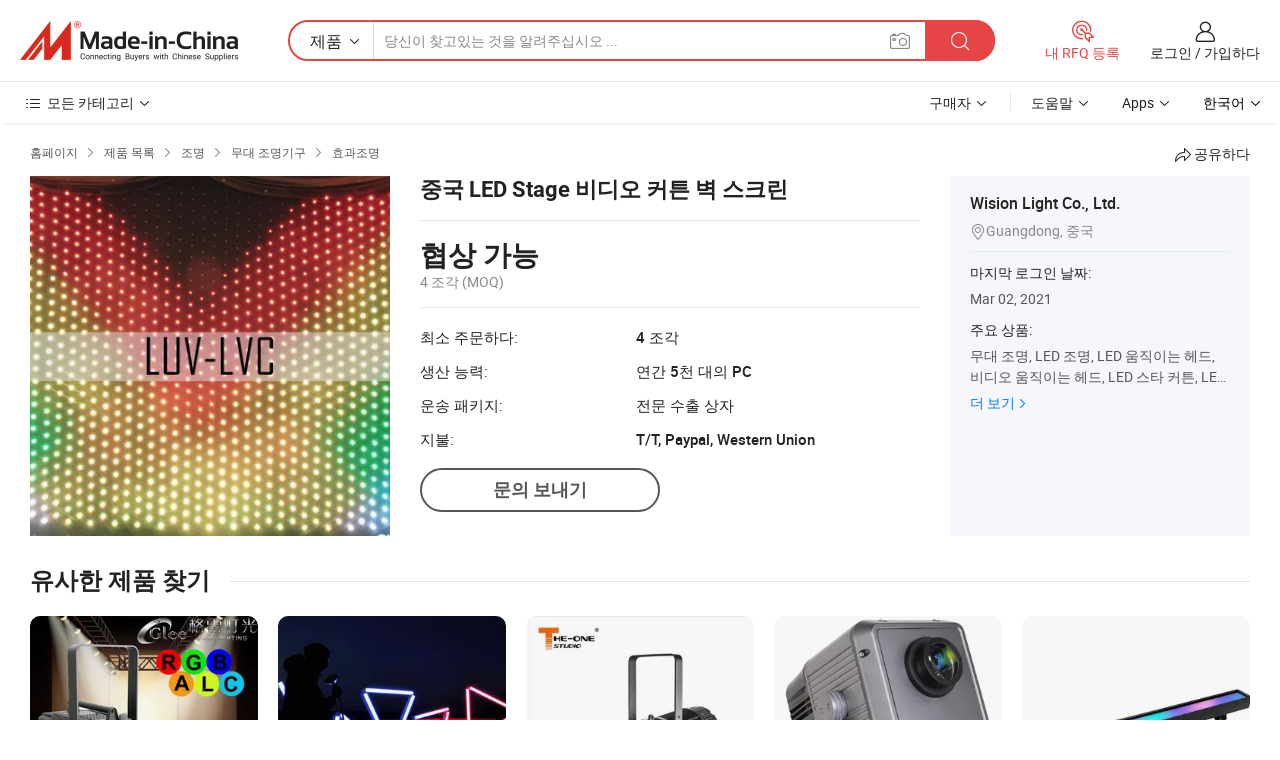

--- FILE ---
content_type: text/html;charset=UTF-8
request_url: https://kr.made-in-china.com/co_lightupvision/product_China-LED-Stage-Video-Curtain-Wall-Screen_eyerguyug.html
body_size: 20283
content:
<!DOCTYPE HTML>
<html lang="kr">
<head>
    <meta content="text/html; charset=utf-8" http-equiv="Content-Type" />
    <link rel="dns-prefetch" href="//www.micstatic.com">
    <link rel="dns-prefetch" href="//image.made-in-china.com">
    <link rel="dns-prefetch" href="//www.made-in-china.com">
    <link rel="dns-prefetch" href="//pylon.micstatic.com">
    <link rel="dns-prefetch" href="//expo.made-in-china.com">
    <link rel="dns-prefetch" href="//world.made-in-china.com">
    <link rel="dns-prefetch" href="//pic.made-in-china.com">
    <link rel="dns-prefetch" href="//fa.made-in-china.com">
    <meta http-equiv="X-UA-Compatible" content="IE=Edge, chrome=1" />
    <meta name="renderer" content="webkit" />
                            <link rel="alternate" hreflang="en" href="https://lightupvision.en.made-in-china.com/product/UXBQWTsEsrVt/China-China-LED-Stage-Video-Curtain-Wall-Screen.html" />
                                                        <link rel="alternate" hreflang="es" href="https://es.made-in-china.com/co_lightupvision/product_China-LED-Stage-Video-Curtain-Wall-Screen_eyerguyug.html" />
                                            <link rel="alternate" hreflang="pt" href="https://pt.made-in-china.com/co_lightupvision/product_China-LED-Stage-Video-Curtain-Wall-Screen_eyerguyug.html" />
                                            <link rel="alternate" hreflang="fr" href="https://fr.made-in-china.com/co_lightupvision/product_China-LED-Stage-Video-Curtain-Wall-Screen_eyerguyug.html" />
                                            <link rel="alternate" hreflang="ru" href="https://ru.made-in-china.com/co_lightupvision/product_China-LED-Stage-Video-Curtain-Wall-Screen_eyerguyug.html" />
                                            <link rel="alternate" hreflang="it" href="https://it.made-in-china.com/co_lightupvision/product_China-LED-Stage-Video-Curtain-Wall-Screen_eyerguyug.html" />
                                            <link rel="alternate" hreflang="de" href="https://de.made-in-china.com/co_lightupvision/product_China-LED-Stage-Video-Curtain-Wall-Screen_eyerguyug.html" />
                                            <link rel="alternate" hreflang="nl" href="https://nl.made-in-china.com/co_lightupvision/product_China-LED-Stage-Video-Curtain-Wall-Screen_eyerguyug.html" />
                                            <link rel="alternate" hreflang="ar" href="https://sa.made-in-china.com/co_lightupvision/product_China-LED-Stage-Video-Curtain-Wall-Screen_eyerguyug.html" />
                                            <link rel="alternate" hreflang="ko" href="https://kr.made-in-china.com/co_lightupvision/product_China-LED-Stage-Video-Curtain-Wall-Screen_eyerguyug.html" />
                                            <link rel="alternate" hreflang="ja" href="https://jp.made-in-china.com/co_lightupvision/product_China-LED-Stage-Video-Curtain-Wall-Screen_eyerguyug.html" />
                                            <link rel="alternate" hreflang="hi" href="https://hi.made-in-china.com/co_lightupvision/product_China-LED-Stage-Video-Curtain-Wall-Screen_eyerguyug.html" />
                                            <link rel="alternate" hreflang="th" href="https://th.made-in-china.com/co_lightupvision/product_China-LED-Stage-Video-Curtain-Wall-Screen_eyerguyug.html" />
                                            <link rel="alternate" hreflang="tr" href="https://tr.made-in-china.com/co_lightupvision/product_China-LED-Stage-Video-Curtain-Wall-Screen_eyerguyug.html" />
                                            <link rel="alternate" hreflang="vi" href="https://vi.made-in-china.com/co_lightupvision/product_China-LED-Stage-Video-Curtain-Wall-Screen_eyerguyug.html" />
                                            <link rel="alternate" hreflang="id" href="https://id.made-in-china.com/co_lightupvision/product_China-LED-Stage-Video-Curtain-Wall-Screen_eyerguyug.html" />
                                    <link rel="alternate" hreflang="x-default" href="https://lightupvision.en.made-in-china.com/product/UXBQWTsEsrVt/China-China-LED-Stage-Video-Curtain-Wall-Screen.html" />
            <title>중국 LED Stage 비디오 커튼 벽 스크린 - 중국 LED Stage 비디오 커튼 벽 화면, LED Stage 커튼</title>
            <meta name="Keywords" content="중국 LED Stage 비디오 커튼 벽 스크린,LED Stage 비디오 커튼 벽 화면, LED Stage 커튼" />
                        <meta name="Description" content="중국 LED Stage 비디오 커튼 벽 스크린,에 대한 세부 정보찾기 LED Stage 비디오 커튼 벽 화면, LED Stage 커튼 에서 중국 LED Stage 비디오 커튼 벽 스크린 - Wision Light Co., Ltd." />
             <meta property="og:title" content="[Hot Item] 중국 LED Stage 비디오 커튼 벽 스크린"/>
<meta property="og:type" content="product"/>
<meta property="og:url" content="https://kr.made-in-china.com/co_lightupvision/product_China-LED-Stage-Video-Curtain-Wall-Screen_eyerguyug.html"/>
<meta property="og:image" content="https://image.made-in-china.com/2f0j00hSsEpFTMbbkG/China-LED-Stage-Video-Curtain-Wall-Screen.jpg"/>
<meta property="og:site_name" content="Made-in-China.com"/>
<meta property="fb:admins" content="292039974180201"/>
<meta property="fb:page_id" content="10150525576765348"/>
<meta property="fb:app_id" content="205885989426763"/>
<meta property="og:description" content="모델 번호.: LUV-LVC 종류: Stage Light 신청: 무대 Item: China LED Stage Video Curtain Wall Screen 등록상표: 루브 원산지: Guangzhou"/>
<meta property="product:price:amount" content="" />
<meta property="product:price:currency" content="USD" />
<meta property="og:availability" content="instock" />
<link rel="canonical" href="https://kr.made-in-china.com/co_lightupvision/product_China-LED-Stage-Video-Curtain-Wall-Screen_eyerguyug.html" />
            <link rel="amphtml" href="https://kr.made-in-china.com/amp/co_lightupvision/product_China-LED-Stage-Video-Curtain-Wall-Screen_eyerguyug.html">
    <link rel="stylesheet" type="text/css" href="https://www.micstatic.com/common/css/global_bdef139a.css" media="all">
    <link rel="stylesheet" type="text/css" href="https://www.micstatic.com/landing/www/product/free/css/global_v2_96df6b18.css" media="all">
    <link rel="stylesheet" type="text/css" href="https://www.micstatic.com/common/js/assets/artDialog/2.0.0/skins/default_9d77dce2.css" />
    <link rel="stylesheet" href="https://www.micstatic.com/landing/www/product/free/css/detail_v2_18a5c081.css">
            <link rel="stylesheet" type="text/css" href="https://www.micstatic.com/landing/www/product/free/css/detail-mlan_51101171.css" media="all"/>
            <script type="text/javascript" src="https://www.micstatic.com/common/js/libs/jquery_2ad57377.js" charset="utf-8" crossorigin="anonymous" ></script><script type="text/javascript" src="https://www.micstatic.com/common/js/libs/class.0.3.2_2c7a4288.js" charset="utf-8" crossorigin="anonymous" ></script><!-- Polyfill Code Begin --><script chaset="utf-8" type="text/javascript" src="https://www.micstatic.com/polyfill/polyfill-simplify_eb12d58d.js"></script><!-- Polyfill Code End --></head>
<body class="res-wrapper" probe-clarity="false" >
    <div style="position:absolute;top:0;left:0;width:1px;height:1px;overflow:hidden">
        <img src="//stat.made-in-china.com/event/rec.gif?type=0&data=%7B%22layout%22%3A%22-1%22%2C%22ct%22%3A%221%22%2C%22pos%22%3A0%2C%22random%22%3A%220%22%2C%22c%22%3A%222%22%7D&st=1765407549557"/>
    </div>
    <input type="hidden" id="lan" name="lan" value="kr">
    <input id="rfqClickData" type="hidden" value="type=2&data=%7B%22layout%22%3A%22-1%22%2C%22ct%22%3A%221%22%2C%22pos%22%3A0%2C%22random%22%3A%220%22%2C%22c%22%3A%222%22%7D&st=1765407549557&rfqc=1" />
    <input id="rootpath" type="hidden" value="" />
    <input type="hidden" id="loginUserName" value="lightupvision"/>
    <input type="hidden" id="enHomeUrl" value="https://lightupvision.en.made-in-china.com"/>
    <input type="hidden" id="pureFreeUrlType" value="false"/>
    <input type="hidden" id="logoImgUrl" value=""/>
    <input type="hidden" id="comReviewSourceId" value="nMmEJwLbqgpS"/>
            <input type="hidden" name="abTestCode" id="abTestCode" value="" />
            <input type="hidden" name="searchTip" id="searchTip" value="아직도 찾고 계신가요? 더 검색해서 원하는 것을 찾으세요!">
    <input type="hidden" name="user_behavior_trace_id" id="user_behavior_trace_id" value="1jc57qq161adv"/>
        <input type="hidden" id="contactUrlParam" value="?plant=kr&from=shrom&type=down&page=p_detail">
            <div id="header" ></div>
<script>
    function headerMlanInit() {
        const funcName = 'headerMlan';
        const app = new window[funcName]({target: document.getElementById('header'), props: {props: {"pageType":9,"logoTitle":"제조업체 및 공급업체","logoUrl":null,"base":{"buyerInfo":{"service":"서비스","newUserGuide":"신규 사용자 가이드","auditReport":"Audited Suppliers' Reports","meetSuppliers":"Meet Suppliers","onlineTrading":"Secured Trading Service","buyerCenter":"바이어 센터","contactUs":"우리와 연락 하세요","search":"검색","prodDirectory":"제품 목록","supplierDiscover":"Supplier Discover","sourcingRequest":"포스트 소싱 요청","quickLinks":"Quick Links","myFavorites":"내 즐겨찾기","visitHistory":"검색 기록","buyer":"구매자","blog":"비즈니스 통찰력"},"supplierInfo":{"supplier":"공급업체","joinAdvance":"加入高级会员","tradeServerMarket":"外贸服务市场","memberHome":"外贸e家","cloudExpo":"Smart Expo云展会","onlineTrade":"交易服务","internationalLogis":"国际物流","northAmericaBrandSailing":"北美全渠道出海","micDomesticTradeStation":"中国制造网内贸站"},"helpInfo":{"whyMic":"Why Made-in-China.com","auditSupplierWay":"공급업체 감사는 어떻게 하나요","securePaymentWay":"결제는 어떻게 보호합니까","submitComplaint":"불만사항 제출","contactUs":"우리와 연락 하세요","faq":"FAQ","help":"도움말"},"appsInfo":{"downloadApp":"앱 다운로드!","forBuyer":"구매자를 위해","forSupplier":"공급자를 위해","exploreApp":"앱 독점 할인 살펴보기","apps":"Apps"},"languages":[{"lanCode":0,"simpleName":"en","name":"English","value":"https://lightupvision.en.made-in-china.com/product/UXBQWTsEsrVt/China-China-LED-Stage-Video-Curtain-Wall-Screen.html","htmlLang":"en"},{"lanCode":5,"simpleName":"es","name":"Español","value":"https://es.made-in-china.com/co_lightupvision/product_China-LED-Stage-Video-Curtain-Wall-Screen_eyerguyug.html","htmlLang":"es"},{"lanCode":4,"simpleName":"pt","name":"Português","value":"https://pt.made-in-china.com/co_lightupvision/product_China-LED-Stage-Video-Curtain-Wall-Screen_eyerguyug.html","htmlLang":"pt"},{"lanCode":2,"simpleName":"fr","name":"Français","value":"https://fr.made-in-china.com/co_lightupvision/product_China-LED-Stage-Video-Curtain-Wall-Screen_eyerguyug.html","htmlLang":"fr"},{"lanCode":3,"simpleName":"ru","name":"Русский язык","value":"https://ru.made-in-china.com/co_lightupvision/product_China-LED-Stage-Video-Curtain-Wall-Screen_eyerguyug.html","htmlLang":"ru"},{"lanCode":8,"simpleName":"it","name":"Italiano","value":"https://it.made-in-china.com/co_lightupvision/product_China-LED-Stage-Video-Curtain-Wall-Screen_eyerguyug.html","htmlLang":"it"},{"lanCode":6,"simpleName":"de","name":"Deutsch","value":"https://de.made-in-china.com/co_lightupvision/product_China-LED-Stage-Video-Curtain-Wall-Screen_eyerguyug.html","htmlLang":"de"},{"lanCode":7,"simpleName":"nl","name":"Nederlands","value":"https://nl.made-in-china.com/co_lightupvision/product_China-LED-Stage-Video-Curtain-Wall-Screen_eyerguyug.html","htmlLang":"nl"},{"lanCode":9,"simpleName":"sa","name":"العربية","value":"https://sa.made-in-china.com/co_lightupvision/product_China-LED-Stage-Video-Curtain-Wall-Screen_eyerguyug.html","htmlLang":"ar"},{"lanCode":11,"simpleName":"kr","name":"한국어","value":"https://kr.made-in-china.com/co_lightupvision/product_China-LED-Stage-Video-Curtain-Wall-Screen_eyerguyug.html","htmlLang":"ko"},{"lanCode":10,"simpleName":"jp","name":"日本語","value":"https://jp.made-in-china.com/co_lightupvision/product_China-LED-Stage-Video-Curtain-Wall-Screen_eyerguyug.html","htmlLang":"ja"},{"lanCode":12,"simpleName":"hi","name":"हिन्दी","value":"https://hi.made-in-china.com/co_lightupvision/product_China-LED-Stage-Video-Curtain-Wall-Screen_eyerguyug.html","htmlLang":"hi"},{"lanCode":13,"simpleName":"th","name":"ภาษาไทย","value":"https://th.made-in-china.com/co_lightupvision/product_China-LED-Stage-Video-Curtain-Wall-Screen_eyerguyug.html","htmlLang":"th"},{"lanCode":14,"simpleName":"tr","name":"Türkçe","value":"https://tr.made-in-china.com/co_lightupvision/product_China-LED-Stage-Video-Curtain-Wall-Screen_eyerguyug.html","htmlLang":"tr"},{"lanCode":15,"simpleName":"vi","name":"Tiếng Việt","value":"https://vi.made-in-china.com/co_lightupvision/product_China-LED-Stage-Video-Curtain-Wall-Screen_eyerguyug.html","htmlLang":"vi"},{"lanCode":16,"simpleName":"id","name":"Bahasa Indonesia","value":"https://id.made-in-china.com/co_lightupvision/product_China-LED-Stage-Video-Curtain-Wall-Screen_eyerguyug.html","htmlLang":"id"}],"showMlan":true,"showRules":false,"rules":"Rules","language":"kr","menu":"메뉴","subTitle":null,"subTitleLink":null,"stickyInfo":null},"categoryRegion":{"categories":"모든 카테고리","categoryList":[{"name":"농업 식품","value":"https://kr.made-in-china.com/category1_Agriculture-Food/Agriculture-Food_usssssssss.html","catCode":"1000000000"},{"name":"의류&악세서리","value":"https://kr.made-in-china.com/category1_Apparel-Accessories/Apparel-Accessories_uussssssss.html","catCode":"1100000000"},{"name":"아트&공예","value":"https://kr.made-in-china.com/category1_Arts-Crafts/Arts-Crafts_uyssssssss.html","catCode":"1200000000"},{"name":"자동차와 오토바이와 액세서리","value":"https://kr.made-in-china.com/category1_Auto-Motorcycle-Parts-Accessories/Auto-Motorcycle-Parts-Accessories_yossssssss.html","catCode":"2900000000"},{"name":"가방 케이스 박스","value":"https://kr.made-in-china.com/category1_Bags-Cases-Boxes/Bags-Cases-Boxes_yhssssssss.html","catCode":"2600000000"},{"name":"화학공업","value":"https://kr.made-in-china.com/category1_Chemicals/Chemicals_uissssssss.html","catCode":"1300000000"},{"name":"컴퓨터 제품","value":"https://kr.made-in-china.com/category1_Computer-Products/Computer-Products_iissssssss.html","catCode":"3300000000"},{"name":"건축과 장식재료","value":"https://kr.made-in-china.com/category1_Construction-Decoration/Construction-Decoration_ugssssssss.html","catCode":"1500000000"},{"name":"가전제품","value":"https://kr.made-in-china.com/category1_Consumer-Electronics/Consumer-Electronics_unssssssss.html","catCode":"1400000000"},{"name":"전기전자","value":"https://kr.made-in-china.com/category1_Electrical-Electronics/Electrical-Electronics_uhssssssss.html","catCode":"1600000000"},{"name":"가구","value":"https://kr.made-in-china.com/category1_Furniture/Furniture_yessssssss.html","catCode":"2700000000"},{"name":"의약 위생","value":"https://kr.made-in-china.com/category1_Health-Medicine/Health-Medicine_uessssssss.html","catCode":"1700000000"},{"name":"공업 설비와 부품","value":"https://kr.made-in-china.com/category1_Industrial-Equipment-Components/Industrial-Equipment-Components_inssssssss.html","catCode":"3400000000"},{"name":"측정 기계","value":"https://kr.made-in-china.com/category1_Instruments-Meters/Instruments-Meters_igssssssss.html","catCode":"3500000000"},{"name":"경공업 일용품","value":"https://kr.made-in-china.com/category1_Light-Industry-Daily-Use/Light-Industry-Daily-Use_urssssssss.html","catCode":"1800000000"},{"name":"조명","value":"https://kr.made-in-china.com/category1_Lights-Lighting/Lights-Lighting_isssssssss.html","catCode":"3000000000"},{"name":"제조 가공 기계","value":"https://kr.made-in-china.com/category1_Manufacturing-Processing-Machinery/Manufacturing-Processing-Machinery_uossssssss.html","catCode":"1900000000"},{"name":"야금광산물과 에너지","value":"https://kr.made-in-china.com/category1_Metallurgy-Mineral-Energy/Metallurgy-Mineral-Energy_ysssssssss.html","catCode":"2000000000"},{"name":"사무용 소모품","value":"https://kr.made-in-china.com/category1_Office-Supplies/Office-Supplies_yrssssssss.html","catCode":"2800000000"},{"name":"포장 인쇄","value":"https://kr.made-in-china.com/category1_Packaging-Printing/Packaging-Printing_ihssssssss.html","catCode":"3600000000"},{"name":"보안 보호","value":"https://kr.made-in-china.com/category1_Security-Protection/Security-Protection_ygssssssss.html","catCode":"2500000000"},{"name":"서비스","value":"https://kr.made-in-china.com/category1_Service/Service_ynssssssss.html","catCode":"2400000000"},{"name":"스포츠 레저 용품","value":"https://kr.made-in-china.com/category1_Sporting-Goods-Recreation/Sporting-Goods-Recreation_iussssssss.html","catCode":"3100000000"},{"name":"섬유","value":"https://kr.made-in-china.com/category1_Textile/Textile_yussssssss.html","catCode":"2100000000"},{"name":"철물","value":"https://kr.made-in-china.com/category1_Tools-Hardware/Tools-Hardware_iyssssssss.html","catCode":"3200000000"},{"name":"장난감","value":"https://kr.made-in-china.com/category1_Toys/Toys_yyssssssss.html","catCode":"2200000000"},{"name":"교통 운송","value":"https://kr.made-in-china.com/category1_Transportation/Transportation_yissssssss.html","catCode":"2300000000"}],"more":"더 보기"},"searchRegion":{"show":true,"lookingFor":"당신이 찾고있는 것을 알려주십시오 ...","homeUrl":"//kr.made-in-china.com","products":"제품","suppliers":"공급업체","auditedFactory":null,"uploadImage":"이미지 업로드","max20MbPerImage":"이미지당 최대 20MB","yourRecentKeywords":"최근 키워드","clearHistory":"기록 지우기","popularSearches":"관련 검색","relatedSearches":"더 보기","more":null,"maxSizeErrorMsg":"업로드에 실패했습니다. 최대 이미지 크기는 20MB입니다.","noNetworkErrorMsg":"네트워크 연결이 안됩니다. 네트워크 설정을 확인하고 다시 시도하세요.","uploadFailedErrorMsg":"업로드에 실패했습니다. 이미지 형식이 잘못되었습니다. 지원되는 형식: JPG,PNG,BMP.","relatedList":null,"relatedTitle":null,"relatedTitleLink":null,"formParams":null,"mlanFormParams":{"keyword":null,"inputkeyword":null,"type":null,"currentTab":null,"currentPage":null,"currentCat":null,"currentRegion":null,"currentProp":null,"submitPageUrl":null,"parentCat":null,"otherSearch":null,"currentAllCatalogCodes":null,"sgsMembership":null,"memberLevel":null,"topOrder":null,"size":null,"more":"더","less":"less","staticUrl50":null,"staticUrl10":null,"staticUrl30":null,"condition":"0","conditionParamsList":[{"condition":"0","conditionName":null,"action":"https://kr.made-in-china.com/quality-china-product/middleSearch","searchUrl":null,"inputPlaceholder":null},{"condition":"1","conditionName":null,"action":"/companySearch?keyword=#word#","searchUrl":null,"inputPlaceholder":null}]},"enterKeywordTips":"검색을 위해 최소한 키워드를 입력하십시오.","openMultiSearch":false},"frequentRegion":{"rfq":{"rfq":"내 RFQ 등록","searchRfq":"Search RFQs","acquireRfqHover":"필요한 사항을 알려주시고 견적을 받는 쉬운 방법을 시도해 보십시오!","searchRfqHover":"Discover quality RFQs and connect with big-budget buyers"},"account":{"account":"계정","signIn":"로그인","join":"가입하다","newUser":"새로운 사용자","joinFree":"무료 가입","or":"또는","socialLogin":"로그인, 무료 가입 또는 Facebook, Linkedin, Twitter, Google, %s로 계속하기를 클릭하여 %sUser Agreement%s 및 %sPrivacy Policy%s에 동의합니다.","message":"메시지","quotes":"인용 부호","orders":"명령","favorites":"즐겨 찾기","visitHistory":"검색 기록","postSourcingRequest":"포스트 소싱 요청","hi":"안녕","signOut":"로그 아웃","manageProduct":"제품 관리","editShowroom":"쇼룸 편집","username":"","userType":null,"foreignIP":true,"currentYear":2025,"userAgreement":"사용자 약관","privacyPolicy":"개인정보 보호정책"},"message":{"message":"메시지","signIn":"로그인","join":"가입하다","newUser":"새로운 사용자","joinFree":"무료 가입","viewNewMsg":"Sign in to view the new messages","inquiry":"문의","rfq":"RFQs","awaitingPayment":"Awaiting payments","chat":"채팅","awaitingQuotation":"견적 대기 중"},"cart":{"cart":"문의바구니"}},"busiRegion":null,"previewRegion":null}}});
		const hoc=o=>(o.__proto__.$get=function(o){return this.$$.ctx[this.$$.props[o]]},o.__proto__.$getKeys=function(){return Object.keys(this.$$.props)},o.__proto__.$getProps=function(){return this.$get("props")},o.__proto__.$setProps=function(o){var t=this.$getKeys(),s={},p=this;t.forEach(function(o){s[o]=p.$get(o)}),s.props=Object.assign({},s.props,o),this.$set(s)},o.__proto__.$help=function(){console.log("\n            $set(props): void             | 设置props的值\n            $get(key: string): any        | 获取props指定key的值\n            $getKeys(): string[]          | 获取props所有key\n            $getProps(): any              | 获取props里key为props的值（适用nail）\n            $setProps(params: any): void  | 设置props里key为props的值（适用nail）\n            $on(ev, callback): func       | 添加事件监听，返回移除事件监听的函数\n            $destroy(): void              | 销毁组件并触发onDestroy事件\n        ")},o);
        window[`${funcName}Api`] = hoc(app);
    };
</script><script type="text/javascript" crossorigin="anonymous" onload="headerMlanInit()" src="https://www.micstatic.com/nail/pc/header-mlan_07dca866.js"></script>    <div class="page">
        <div class="grid">
            <input type="hidden" id="curLanCode" value=" 11"/>
            <input id="ads_word" name="ads_word" type="hidden" value="" />
            <input type="hidden" name="qaToken" id="qaToken" value="" />
            <input type="hidden" id="qaSource" value="">
            <input type="hidden" name="iqa-country" id="iqa-country" value="" />
            <input type="hidden" name="iqa-portrait" id="iqa-portrait" value="" />
                        <input type="hidden" name="iqa-tooltip-selecter" id="iqa-tooltip-selecter" value="#J-send-inquiry" />
            <script class="J-mlan-config" type="text/data-lang" data-lang="kr">
                {
                    "more": "모두보기",
                "less": "덜보기",
                "pmore": "더 보기",
                "pless": "적게",
                "emailRequired": "당신의 이메일 주소를 입력하십시오.",
                "email": "유효한 이메일 주소를 입력하십시오.",
                "contentRequired": "문의하실 내용을 입력해주세요.",
                "maxLength": "요청 내용은 20~4000자여야 합니다.",
                "quiryDialogTitle": "공급 업체와의 신뢰를 구축하기 위해 연락처를 입력 (들)",
                "videoTitle": "관련 동영상 보기",
                "alsoViewTitle": "이것을 본 사람도 보았습니다",
                "latestPriceTitle": "정확한 견적을 받으려면 세부 요구 사항을 입력하십시오.",
                "frequencyError": "작업이 너무 잦습니다. 나중에 다시 시도해 주세요.",
                "ratingReviews": "평가 및 리뷰",
                "selectOptions": ["최고 리뷰", "가장 최근"],
                "overallReviews": {
                    "title": "전체 리뷰",
                    "reviews": "리뷰",
                    "star": "별"
                },
                "customerSatisfaction": {
                    "title": "고객 만족",
                    "response": "응답",
                    "service": "서비스",
                    "quality": "품질",
                    "delivery": "배달"
                },
                "reviewDetails": {
                    "title": "검토 세부 정보",
                    "verifiedPurchase": "검증된 구매",
                    "showPlace": {
                        "publicShow": "Public show",
                        "publicShowInProtection": "Public show (Protection period)",
                        "onlyInVo": "Only show in VO"
                    },
                    "modified": "수정됨"
                },
                "pager": {
                    "goTo": "이동",
                    "page": "페이지",
                    "next": "다음",
                    "prev": "이전",
                    "confirm": "확인"
                },
                "loadingTip": "로딩 중",
                "foldingReviews": "접기 리뷰 보기",
                "noInfoTemporarily": "일시적으로 정보가 없습니다.",
                "Company Introduction": "회사소개"
            }
            </script>
            <div class="page-product-details">
                <div class="detail-wrapper cf">
                    <div class="main-wrap">
                                                    <input type="hidden" id="encodeProdCatCode" value="xEMPfnQbKGmJ"/>
                                                <input type="hidden" id="sensor_pg_v" value="pid:UXBQWTsEsrVt,cid:nMmEJwLbqgpS,tp:104,stp:10403,plate:normal,sst:free"/>
                        <input type="hidden" id="isUser" value="false">
                        <!-- 面包屑 -->
                        <div class="top-box">
                            <div class="crumb">
    <span>
                <a rel="nofollow" target="_blank" href="//kr.made-in-china.com/">
                    <span>홈페이지</span>
    </a>
    </span>
    <i class="micon">&#xe008;</i>
    <span>
                                <a target="_blank" href="https://kr.made-in-china.com/html/category.html">
                        <span>제품 목록</span>
        </a>
            </span>
                        <i class="micon">&#xe008;</i>
            <span>
                            <a target="_blank" href="https://kr.made-in-china.com/category1_Lights-Lighting/Lights-Lighting_isssssssss.html">
                                    <span>조명</span>
            </a>
            </span>
                    <i class="micon">&#xe008;</i>
            <span>
                            <a target="_blank" href="https://kr.made-in-china.com/category23_Lights-Lighting/Stage-Lighting_isuhssssss_1.html">
                                    <span>무대 조명기구</span>
            </a>
            </span>
                <i class="micon">&#xe008;</i>
        <span>
                        <a target="_blank" href="https://kr.made-in-china.com/category23_Lights-Lighting/Effect-Light_isuhsussss_1.html">
                            <span>효과조명</span>
        </a>
        </span>
    </div>
                            <div class="sider-top cf">
        <div class="share-wrap share-small-wrap J-share">
    <span class="share-link">
        <i class="ob-icon icon-right-rotation"></i> 공유하다 </span>
    <div class="share-cnt cf">
        <span class="share-empty-box"></span>
                                <span id="J-sns-icons" data-Image="//image.made-in-china.com/43f34j00hSsEpFTMbbkG/China-LED-Stage-Video-Curtain-Wall-Screen.jpg" data-Desc="중국 LED Stage 비디오 커튼 벽 스크린 on Made-in-China.com"
                  data-fblink="https://kr.made-in-china.com/co_lightupvision/product_China-LED-Stage-Video-Curtain-Wall-Screen_eyerguyug.html?utm_medium=free&utm_campaign=showroom_share&utm_source=facebook"
                  data-twlink="https://kr.made-in-china.com/co_lightupvision/product_China-LED-Stage-Video-Curtain-Wall-Screen_eyerguyug.html?utm_medium=free&utm_campaign=showroom_share&utm_source=twitter"
                  data-ptlink="https://kr.made-in-china.com/co_lightupvision/product_China-LED-Stage-Video-Curtain-Wall-Screen_eyerguyug.html?utm_medium=free&utm_campaign=showroom_share&utm_source=pinterest"
                  data-ldlink="https://kr.made-in-china.com/co_lightupvision/product_China-LED-Stage-Video-Curtain-Wall-Screen_eyerguyug.html?utm_medium=free&utm_campaign=showroom_share&utm_source=linkedin"
                            ></span>
                <span class="mail link-blue fr">
            <iframe src="about:blank" frameborder="0" id="I-email-this-page" name="I-email-this-page" width="0" height="0" style="width:0;height:0;"></iframe>
            <a class="micpm" href="https://lightupvision.en.made-in-china.com/share/UXBQWTsEsrVt/China-China-LED-Stage-Video-Curtain-Wall-Screen.html?lanCode=11" rel="nofollow" title="Email" target="I-email-this-page" ><i class="micon" title="Email this page"></i></a>
        </span>
    </div>
</div>
</div>
                        </div>
                        <!-- 产品主要信息 -->
                        <div class="product-info-box">
                            <div class="free-page-main-info main-info cf" faw-module="main_product" faw-exposure>
                                                                    <div class="gallary-box">
                                        <div class="gallary-wrap">
                                            <div class="pic-list" id="pic-list">
                                                <div class="item" fsrc="#">
                                                    <div class="hvalign">
                                                        <div class="hvalign-cnt" ads-data="st:8">
                                                                                                                                                                                            <img src="//image.made-in-china.com/155f0j00hSsEpFTMbbkG/China-LED-Stage-Video-Curtain-Wall-Screen.webp" alt="중국 LED Stage 비디오 커튼 벽 스크린"
                                                                        title="중국 LED Stage 비디오 커튼 벽 스크린">
                                                                                                                    </div>
                                                    </div>
                                                </div>
                                            </div>
                                        </div>
                                    </div>
                                                                    <div class="base-info">
                                        <div class="pro-name">
                                            <h1>중국 LED Stage 비디오 커튼 벽 스크린</h1>
                                                                                    </div>
                                                                                    <div class="property">
                        <div class="price-box">
            <div class="price-base-info">
                                    <div class="no-priceNum">
                        <table>
                            <tbody>
                            <tr style="display: inline-flex;flex-wrap: wrap;flex-direction: column;align-items: flex-start;" class="no-price-tr-style">
                                <td class="no-price-color">협상 가능</td>
                                <td style="padding: 0" class="mini-font-size">4 조각
                                    <span>(MOQ)</span>
                                </td>
                            </tr>
                            </tbody>
                        </table>
                    </div>
            </div>
        </div>
    <div class="others">
                                                <div class="th">최소 주문하다:</div>
                    <div class="td" title="4 조각">4 조각</div>
                                                                <div class="th">생산 능력:</div>
                    <div class="td" title="연간 5천 대의 PC">연간 5천 대의 PC</div>
                                                                <div class="th">운송 패키지:</div>
                    <div class="td" title="전문 수출 상자">전문 수출 상자</div>
                                                                <div class="th">지불:</div>
                    <div class="td" title="T/T, Paypal, Western Union">T/T, Paypal, Western Union</div>
                                </div>
</div>
                                        <div class="act-box">
                                                                                            <div class="btns">
                                                                                                            <a fun-inquiry-product class="btn" target="_blank" href="https://www.made-in-china.com/sendInquiry/prod_UXBQWTsEsrVt_nMmEJwLbqgpS.html?plant=kr&from=shrom&type=down&page=p_detail" rel="nofollow" ads-data="st:24,pdid:UXBQWTsEsrVt,pcid:nMmEJwLbqgpS">문의 보내기</a>
                                                                                                    </div>
                                                                                    </div>
                                    </div>
                            </div>
                            <div class="com-info">
        <div class="base">
        <p class="com-name">
            <a href="https://kr.made-in-china.com/co_lightupvision/">
                Wision Light Co., Ltd.
            </a>
        </p>
        <p class="local"><i class="micon">&#xe024;</i>Guangdong, 중국</p>
    </div>
        <div class="review-scores">
                <div class="J-review-box" style="display: none;border-top: 1px solid #e6ecf2;padding: 5px 0;">
                            <span>What's your impression of this company?</span>
                        <div class="score-item review-btn" ads-data="st:114">
                <i class="ob-icon icon-fill-text"></i>
                <span style="color:#007DFA;text-decoration: underline;cursor: pointer;">review now</span>
            </div>
        </div>
    </div>
    <div class="other com-other-info">
        <div class="mrb-10">
            <p><span>마지막 로그인 날짜:</span></p>
            <p> Mar 02, 2021</p>
        </div>
        <div class="mrb-10">
                    </div>
        <div>
                            <p><span>주요 상품:</span></p>
                <p>
                                        <span class="sider-main-products-new ellipsis-two-lines" >
                                        &#47924;&#45824; &#51312;&#47749;, LED &#51312;&#47749;, LED &#50880;&#51649;&#51060;&#45716; &#54756;&#46300;, &#48708;&#46356;&#50724; &#50880;&#51649;&#51060;&#45716; &#54756;&#46300;, LED &#49828;&#53440; &#52964;&#53948;, LED &#52964;&#53948;, LED &#48708;&#51204; &#52964;&#53948;, LED PAR CAN, Luv Media &#49492;&#52768;
                                        </span>
                                    </p>
                <div class="new-more">
                    <a href="https://kr.made-in-china.com/co_lightupvision/product_group_s_s_1.html" target="_blank">더 보기<i class="ob-icon icon-right"></i></a>
                </div>
                    </div>
    </div>
</div>
                        </div>
                        <!-- Similar Items -->
                        <!-- ab实验只保留c -->
                        <div class="J-similar-product-place" faw-module="YML" faw-exposure>
    <div class="sr-similar-product-block">
        <div class="text-width-line">
            <div class="text">유사한 제품 찾기</div>
            <div class="line"></div>
        </div>
        <div class="sr-similar-product-wrap cf J-similar-product-wrap wrap-v3">
            <div class="sr-layout-content sr-similar-product-cnt cf J-similar-proudct-list ">
                <div class="sr-skeleton-container">
                    <div class="sr-skeleton-item">
                        <div class="sr-skeleton-pic"></div>
                        <div class="sr-skeleton-name"></div>
                        <div class="sr-skeleton-next-name"></div>
                        <div class="sr-skeleton-price"></div>
                        <div class="sr-skeleton-moq"></div>
                    </div>
                    <div class="sr-skeleton-item">
                        <div class="sr-skeleton-pic"></div>
                        <div class="sr-skeleton-name"></div>
                        <div class="sr-skeleton-next-name"></div>
                        <div class="sr-skeleton-price"></div>
                        <div class="sr-skeleton-moq"></div>
                    </div>
                    <div class="sr-skeleton-item">
                        <div class="sr-skeleton-pic"></div>
                        <div class="sr-skeleton-name"></div>
                        <div class="sr-skeleton-next-name"></div>
                        <div class="sr-skeleton-price"></div>
                        <div class="sr-skeleton-moq"></div>
                    </div>
                    <div class="sr-skeleton-item">
                        <div class="sr-skeleton-pic"></div>
                        <div class="sr-skeleton-name"></div>
                        <div class="sr-skeleton-next-name"></div>
                        <div class="sr-skeleton-price"></div>
                        <div class="sr-skeleton-moq"></div>
                    </div>
                    <div class="sr-skeleton-item">
                        <div class="sr-skeleton-pic"></div>
                        <div class="sr-skeleton-name"></div>
                        <div class="sr-skeleton-next-name"></div>
                        <div class="sr-skeleton-price"></div>
                        <div class="sr-skeleton-moq"></div>
                    </div>
                    <div class="sr-skeleton-item">
                        <div class="sr-skeleton-pic"></div>
                        <div class="sr-skeleton-name"></div>
                        <div class="sr-skeleton-next-name"></div>
                        <div class="sr-skeleton-price"></div>
                        <div class="sr-skeleton-moq"></div>
                    </div>
                </div>
            </div>
        </div>
    </div>
</div>
                        <!-- You May Like -->
                        <div class="product-box">
                            <div class="auto-box">
                                 <div class="main-block product-info J-tabs">
    <div class="main-block-title cf">
        <div class="desc-title J-tab selected"><h2>제품 설명</h2></div>
        <div class="desc-title J-tab"><h2>회사 정보</h2></div>
                    </div>
    <div class="main-block-wrap cf">
        <div class="desc rich-text J-tab-cnt" style="display:none;" >
                            <div class="sr-txt-title">
                    <h2 class="sr-txt-h2">기본 정보</h2>
                </div>
                                        <div class="basic-info cf">
                    <div class="basic-info-list">
                                                    <div class="bsc-item cf">
                                <div class="bac-item-label fl">모델 번호.</div>
                                                                    <div class="bac-item-value fl">LUV-LVC</div>
                                                            </div>
                                                    <div class="bsc-item cf">
                                <div class="bac-item-label fl">종류</div>
                                                                    <div class="bac-item-value fl">Stage Light</div>
                                                            </div>
                                                    <div class="bsc-item cf">
                                <div class="bac-item-label fl">신청</div>
                                                                    <div class="bac-item-value fl">무대</div>
                                                            </div>
                                                    <div class="bsc-item cf">
                                <div class="bac-item-label fl">Item</div>
                                                                    <div class="bac-item-value fl">China LED Stage Video Curtain Wall Screen</div>
                                                            </div>
                                                    <div class="bsc-item cf">
                                <div class="bac-item-label fl">등록상표</div>
                                                                    <div class="bac-item-value fl">루브</div>
                                                            </div>
                                                    <div class="bsc-item cf">
                                <div class="bac-item-label fl">원산지</div>
                                                                    <div class="bac-item-value fl">Guangzhou</div>
                                                            </div>
                                                    <div class="bsc-item cf">
                                <div class="bac-item-label fl">세관코드</div>
                                                                    <div class="bac-item-value fl">8512100000</div>
                                                            </div>
                                            </div>
                </div>
                        <div class="sr-txt-title" style="margin-top: 20px">
                <h2 class="sr-txt-h2">제품 설명</h2>
            </div>
                                                <div>
                        Luv-LVC304-P9&lpar;SD&rpar; 3x4m LED 비디오 커튼 P9cm SD 버전&sol;중국 LED 스테이지 비디오 커튼 벽 스크린<br /><br />기능&colon;<br />1 일반 직사각형 매트릭스 대신 특수 천연 rhombic 매트릭스&period;<br />2&period;P9와 P20의 두 가지 &Eopf;치를 선택&oopf; 수 있습니다<br />3&period;국가 방화 및 영국 최고 수준의 내화성 벨루어 소재&lpar;두 가지 모두 인증서 포&wopf;&rpar;<br />DMX 기능이 있는 4&period;sd 버전 DJ용&comma; 모바일 이벤트를 위&kopf; PC 버전 라이브 쇼 기능&period;<br />5mm의 높은 밝기 LED&lpar;SMD 아님&rpar;로 고집&xopf;니다&period;<br />6&period;장착 및 분해가 용이&gopf;며&comma; 4개의 측면 고리가 있는 디자인 및 접이식 패키지가 있어 &gopf;악 행사에 적&xopf;&xopf;니다&period;<br />7&period;CE 및 RoHS 통과&period;<br />8&period;sd 버전&colon; SD 컨트롤러 또는 DMX 컨트롤러에 의&kopf; 제어&period; 출&gopf; 전 내장 88pcs &Afr;로그램&lpar;15pcs EQ 음악 효과 포&wopf;&rpar;<br />이 SD 카드에 내장되어 있으며 &Afr;로그램을 만들 수 있는 소&Afr;트웨어와도 일치&gopf;지만 먼저 SD 카드에 &Afr;로그램을 저장&kopf; 다음 SD 컨트롤러 또는 DMX 컨트롤러를 사용&gopf;여 표시&xopf;니다&period;<br />SD 버전 기능&colon;<br /><br />1&period; 비디오&comma; 사진 또는 텍스트 효과는 소&Afr;트웨어로 &Afr;로그래밍&gopf;고 SD 카드에 저장&oopf; 수 있습니다&period;<br />2&period;Nice 88개 &Afr;로그램을 미리 설정&wopf;&lpar;15개 EQ 효과와 사운드 활성화 기능&comma; 10개 연사 페스티벌 슬로건&comma; 30개 CS Nice DJ 패턴 효과&comma; 25개 애니메이션&comma; 8개 컬러 스크린&rpar;<br />자동&comma; DMX512&comma; 음악 제어 모드를 지원&xopf;니다<br />4&period;음악 리듬에 맞춰 조절기나 DMX에 따라 속도를 쉽게 변경&oopf; 수 있습니다<br />DMX-512 콘솔을 사용&gopf;거나 사용&gopf;지 않고 좋아&gopf;는 &Afr;로그램을 선택&gopf;여 실행&oopf; 수 있습니다<br />6&period;DMX 컨트롤 채널을 통해 자신만의 쇼를 사용자 지정&oopf; 수 있습니다<br />7&period;sd 카드 컨트롤러&comma; 전원 박스 및 SD 카드<br />&lpar;일반 메모리 카드에는 특수 &Afr;로그램이 포&wopf;됨&rpar;<br />8&period;복사 기능&colon; LED 커튼을 &gopf;나씩 연결&gopf;고 제어 1 컨트롤러만 연결&xopf;니다&period; 모든 커튼은 동일&kopf; 효과를 나타냅니다&period; LED 커튼의 수에는 제&kopf;이 없습니다&period;<br /><br />설치&colon;<br />4면 금속 링을 사용&gopf;여 커튼을 트러스 위에 걸거나 타이 케이블로 스탠드에 쉽게 걸어 둡니다&period;<br />커튼과 컨트롤러 사이에 있는 강&kopf; 연결 케이블&period;<br /><br />패키지&colon;<br />수출 상자 또는 역도별<br /><br />CE 및 RoHS 인증&colon;
                    </div>
                                                </div>
                    <div class="desc company-info J-tab-cnt">
                                    <div class="info-li">
                        <span class="info-label">주소:</span>
                        <span class="info-text">No. 77, Lijing Road, Xili Industry, Shiqiao, Panyu District, Guangzhou, Guangdong, China</span>
                    </div>
                                    <div class="info-li">
                        <span class="info-label">사업 유형:</span>
                        <span class="info-text">제조사/공장</span>
                    </div>
                                                    <div class="info-li">
                        <span class="info-label">사업 범위:</span>
                        <span class="info-text">조명</span>
                    </div>
                                    <div class="info-li">
                        <span class="info-label">경영시스템 인증:</span>
                        <span class="info-text">ISO 14001</span>
                    </div>
                                    <div class="info-li">
                        <span class="info-label">주요 상품:</span>
                        <a href="https://kr.made-in-china.com/co_lightupvision/product_group_s_s_1.html" class="info-text">&#47924;&#45824; &#51312;&#47749;, LED &#51312;&#47749;, LED &#50880;&#51649;&#51060;&#45716; &#54756;&#46300;, &#48708;&#46356;&#50724; &#50880;&#51649;&#51060;&#45716; &#54756;&#46300;, LED &#49828;&#53440; &#52964;&#53948;, LED &#52964;&#53948;, LED &#48708;&#51204; &#52964;&#53948;, LED PAR CAN, Luv Media &#49492;&#52768;</a>
                    </div>
                                    <div class="info-li info-li-column">
                        <span class="info-label">회사소개:</span>
                        <span class="info-text">WISION LIGHT Co., Ltd.는 조명 R&amp;D, 제조, 유통 및 서비스를 다루는 첨단 기업이며, 가장 진보된 조명 아이디어를 전 세계에 전파하는 것을 목표로 합니다. 조명 개발, 생산, 세계 수출에 대한 흡수의 최첨단을 중심으로 중국 광저우에서 진정한 국제적인, 대규모, 전문적인 도약을 이루었습니다.<br /><br />Lov는 밝은 비전의 약자입니다. 비록 우리 모두는 젊은 사람들이지만, 우리의 브랜드가 잘 성장하고 빨리 성장할 수 있도록 함께 노력하겠습니다. 보시다시피 이곳은 이 지역에서 끊임없이 만들어진 매우 유명한 브랜드입니다.<br /><br />&quot;밝은 시야, 촉감&quot;.<br /><br />우리는 움직이는 머리와 LED 커튼을 주로 생산하는데, 이 커튼은 모두 매우 레이블을 잘 지내고 있으며, 우리 새롭든 오래된 고객도 환영해 주었습니다. R&amp;D에 다년간, 무대 조명 생산에 다년간 많은 경험을 할 수 있었습니다. 고급 기술과 안정적인 품질, 최고의 균형. 우리는 생산 프로세스를 표준화했지만, 혁신적인 개발 팀과 더 많은 국제 판매 모델에 초점을 맞추고 있습니다. 물론, 이 모든 것은 인류에 대한 우리의 경영 철학에 기초하고 있습니다.<br /><br />최첨단 아이디어, 첨단 기술, 탁월한 품질, 안정적인 성능, 최고급 서비스를 통해 외국 대륙에 널리 적용되고 있으며, 대중의 갈채를 받았습니다.<br /><br />중국에 오신 것을 환영합니다, 광저우에 오신 것을 환영합니다, Wision Light에 오신 것을 환영합니다!</span>
                    </div>
                            </div>
        <div class="J-tab-cnt reviews-block" style="display: none;width:100%">
            <div id="app"></div>
        </div>
    </div>
</div>
<input type="hidden" id="product-detail-review" value="true">
                                        <div class="main-block send-inquiry" faw-module="supplier_inquiry" faw-exposure>
    <div class="main-block-title" id="J-send-inquiry">
        <span>이 공급 업체에 직접 문의 보내기</span>
    </div>
    <div class="main-block-wrap">
        <input type="hidden" id="showRoomUrl" value="//www.made-in-china.com/sendInquiry/prod_UXBQWTsEsrVt_nMmEJwLbqgpS.html?plant=kr&from=shrom&type=down&page=p_detail">
        <input type="hidden" id="loginStatu" value="0" />
                <form id="inqueryForm" class="obelisk-form" method="post" target="_blank" action="//www.made-in-china.com/sendInquiry/prod_UXBQWTsEsrVt_nMmEJwLbqgpS.html?plant=kr&from=shrom&type=down&page=p_detail&quickpost=1">
                <input type="hidden" id="sourceReqType" name="sourceReqType" value="GLP" />
        <input type="hidden" name="showRoomQuickInquireFlag" value="1"/>
        <input type="hidden" name="showRoomId" value="nMmEJwLbqgpS"/>
        <input type="hidden" name="compareFromPage" id="compareFromPage" value="1"/>
        <div class="form-item">
            <label class="form-label ">
                                    <em>*</em>
                                보내는 사람:
            </label>
            <div class="form-fields ">
                                                    <input type="text" name="senderMail" id="J-quick-inquiry-input" class="input-text col-12" placeholder="당신의 이메일 주소를 입력하십시오." value="">
                            </div>
        </div>
        <div class="form-item">
            <label class="form-label to-name">에:</label>
            <div class="form-fields to-name J-async-freeInquiryUserInfo"></div>
        </div>
        <div class="form-item">
            <label class="form-label"><em>*</em>메시지:</label>
            <div class="form-fields">
                    <textarea name="content" id="inquiryContent" class="input-textarea massage col-12"                       cols="80" rows="6" placeholder="제품 요구사항과 회사 정보를 여기에 상세히 기재해 주시기 바랍니다." maxlength="4000"></textarea>
            </div>
        </div>
                <div class="form-item last">
            <label class="form-label"></label>
            <div class="form-fields to-name">
                                    <button fun-inquiry-supplier type="submit" class="btn btn-main" id="inquirySend" ads-data="st:24,pdid:UXBQWTsEsrVt,pcid:nMmEJwLbqgpS">보내기</button>
                                                    <p class="promote">
                        <label for="">이것은 당신이 찾고있는 것이 아닙니다?</label>
                                                <a fun-rfq class="link-red J-ads-data" href="//purchase.made-in-china.com/trade-service/quotation-request.html?lan=kr" rel="nofollow" ads-data="type=2&data=%7B%22layout%22%3A%22-1%22%2C%22ct%22%3A%221%22%2C%22pos%22%3A0%2C%22random%22%3A%220%22%2C%22c%22%3A%222%22%7D&st=1765407549562&rfqc=2,pdid:UXBQWTsEsrVt,pcid:nMmEJwLbqgpS">
                            <i class="micon">&#xe010;</i>바로 소싱 요청을 게시하기 </a>
                    </p>
                            </div>
        </div>
    </form>
    </div>
</div>
<div class="related-block">
    <div class="sider-title"><span>관련 카테고리</span></div>
    </div>
                                    <div class="main-block-minor similar-hot-categories">
                <h3 class="main-block-title">인기 검색어</h3>
        <div class="main-block-wrap mb20">
                                                            <div class="capsule">
                            <a href="https://kr.made-in-china.com/tag_search_product/LED-Video-Wall_rgyyon_1.html" title="LED 비디오 월" target="_blank">LED 비디오 월</a>
                        </div>
                                                                                <div class="capsule">
                            <a href="https://kr.made-in-china.com/tag_search_product/Led-Video_ieurgn_1.html" title="비디오 주도" target="_blank">비디오 주도</a>
                        </div>
                                                                                <div class="capsule">
                            <a href="https://kr.made-in-china.com/tag_search_product/Stage-Led_ugrihnn_1.html" title="무대 조명" target="_blank">무대 조명</a>
                        </div>
                                                                                <div class="capsule">
                            <a href="https://kr.made-in-china.com/tag_search_product/Wall-Screen_yrnoen_1.html" title="벽면 스크린" target="_blank">벽면 스크린</a>
                        </div>
                                                                                <div class="capsule">
                            <a href="https://kr.made-in-china.com/tag_search_product/Color-LED-Screen_ihosgn_1.html" title="컬러 LED 화면" target="_blank">컬러 LED 화면</a>
                        </div>
                                                                                <div class="capsule">
                            <a href="https://kr.made-in-china.com/tag_search_product/LED-Stage-Lighting_yrrshn_1.html" title="LED 무대 조명" target="_blank">LED 무대 조명</a>
                        </div>
                                            </div>
                    <div class="item J-more-cnt" style="display:none;">
                <h3 class="main-block-title">추천 공급업체 및 도매업체</h3>
                <div class="main-block-wrap mb20">
                                                                                                        <div class="capsule">
                                                                        <a href="https://kr.made-in-china.com/manufacturers/led-video-wall.html" title="LED 비디오 월&nbsp;제조 업체" target="_blank">
                                                                        LED 비디오 월&nbsp;제조 업체</a>
                                </div>
                                                                                                                <div class="capsule">
                                                                        <a href="https://kr.made-in-china.com/manufacturers/led-video.html" title="비디오 주도&nbsp;제조 업체" target="_blank">
                                                                        비디오 주도&nbsp;제조 업체</a>
                                </div>
                                                                                                                <div class="capsule">
                                                                        <a href="https://kr.made-in-china.com/manufacturers/stage-led.html" title="무대 조명&nbsp;제조 업체" target="_blank">
                                                                        무대 조명&nbsp;제조 업체</a>
                                </div>
                                                                                                        <div class="capsule">
                                                                                                            <a href="https://kr.made-in-china.com/tag_search_product/Led-Display-Wall_Price_uunsyen_1.html" title="LED 디스플레이 월" target="_blank">LED 디스플레이 월</a>
                                </div>
                                                                                                                <div class="capsule">
                                                                                                            <a href="https://kr.made-in-china.com/tag_search_product/Led-Wall-Lamp_Price_ynnsn_1.html" title="LED 벽 조명" target="_blank">LED 벽 조명</a>
                                </div>
                                                                                        </div>
            </div>
            <a href="javascript:;" class="more J-more">더 보기<i class="micon">&#xe006;</i></a>
        <a href="javascript:;" class="less J-less" style="display:none;">적게<i class="micon">&#xe007;</i></a>
    </div>
                                    </div>
                                                            <div class="static-box" style="visibility: hidden">
                                                            <div class="hole">
                                    <div class="main-block-title">
                                        <span>이 상품을 좋아하는 사람들은 도 좋아했습니다</span>
                                    </div>
                                    <b class="J-yml-tar"></b>
                                        <script class="J-yml-seodom" type="text/x-tmpl">
                                         <div class="latest-products J-slider-y" faw-module="YML_bottom">
    <div class="main-block-wrap">
        <div class="product-slider ">
            <div class="slider-box J-slider-box" faw-exposure>
                <div class="product-list-wrap cf J-slider-wrap J-slider-list">
                    {{ products.forEach(function(prod, i){ }}
                    {{ if(i <= 10){ }}
                        <div class="item cf J-item" ads-data="pdid:{{=prod.prodId}},pcid:{{=prod.comId}},aid:{{=prod.aidId4BI}},ads_srv_tp:ad_enhance,a:{{=i+1}}">
                            <div class="item-padding">
                                <div class="item-inner">
                                    <div class="pic">
                                        <a href="{{=prod.prodUrl}}" class="J-ads-data" faw-exposure-sub ads-data="st:8,{{=prod.adsData}}">
                                            <img {{ if(prod.showSafeImg){ }}
                                                 src="{{=safeUrl}}"
                                                 {{ }else{ }}
                                                 src="{{=prod.picUrl}}"
                                                 {{ } }}
                                                 alt="{{-prod.prodName}}" title="{{-prod.prodName}}">
                                        </a>
                                    </div>
                                    <div class="also-like-info">
                                        <div class="also-like-name">
                                            <a href="{{=prod.prodUrl}}" title="{{-prod.prodName}}"
                                               class="J-ads-data ellipsis-two-lines" ads-data="st:2,{{=prod.adsData}}">
                                                {{-prod.prodName}}
                                            </a>
                                        </div>
                                        <div class="also-like-bottom">
                                            <div class="also-like-price">
                                                {{-prod.prodMinOrderPriceRang}}
                                            </div>
                                            <div class="also-like-moq">
                                                {{-prod.prodMinOrder}}
                                            </div>
                                        </div>
                                    </div>
                                </div>
                            </div>
                        </div>
                    {{ } }}
                    {{ }); }}
                </div>
            </div>
        </div>
        <div class="slider-arrows" style="display: none">
            <a href="javascript:;" class="arrow J-prev"><i class="micon arrow-down">&#xe007;</i></a>
            <a href="javascript:;" class="arrow J-next"><i class="micon">&#xe006;</i></a>
        </div>
    </div>
</div>
                                    </script>
                                </div>
                            </div>
                        </div>
                    </div>
                </div>
            </div>
            <input id="alsoLikedProductIds" type="hidden" value="" />
            <input id="productId" type="hidden" value="UXBQWTsEsrVt">
            <input id="comId" name="comId" type="hidden" value="nMmEJwLbqgpS"/>
            <input id="freeLogUserName" type="hidden" value="lightupvision">
                        <input id="isFreeProd" type="hidden" value="">
            <input id="isFreeProdActive" type="hidden" value="">
            <script class="J-yml-adsdata" type="text/x-json-data">
                
            </script>
            <script class="J-yml-prod2Ads" type="text/x-json-data">
                
            </script>
                    </div>
    </div>
     <script type="text/javascript">
    var moveTo = function(src, tar, mode){
        var target = jQuery(tar);
        mode = mode || 'empty';

        var children = jQuery(src).children();
        var nodes = [];

        switch(mode){
            case 'sort': {
                nodes = [].slice.call(target.children()).concat([].slice.call(children));
                nodes = nodes.sort(function(a, b){return parseInt(a.getAttribute('cz-index')) - parseInt(b.getAttribute('cz-index'))});

                target.empty();
            }; break;
            case 'empty': {
                target.empty();
                nodes = children;
            }; break;
            default: {
                nodes = children;
            };
        }

        if(mode === 'replace'){
            target.replaceWith(nodes);
        }else{
            target.append(nodes);
        }
    };

</script>
<div class="J-cache-buyer" style="display:none">
    <a fun-rfq rel="nofollow" href="//purchase.made-in-china.com/trade-service/quotation-request.html" cz-index="1">Post Sourcing Request</a>
    <a target="_blank" href="//www.made-in-china.com/industry-sites/" cz-index="4">Industry Channels</a>
    <a target="_blank" href="//www.made-in-china.com/region/" cz-index="5">Regional Channels</a>
    <span class="title" cz-index="6">Other Services:</span>
    <a target="_blank" href="//resources.made-in-china.com/" cz-index="7">Explore Trade Resources</a>
    <a rel="nofollow" href="//activity.made-in-china.com/show/xQrasYIbFmVA/sxutRkLPIEVl" cz-index="8">View More in Buyer Guide</a>
</div>
<div class="J-cache-supplier" style="display:none">
    <a rel="nofollow" href="//sourcing.made-in-china.com/">Search Sourcing Requests</a>
        <a rel="nofollow" href="//www.made-in-china.com/audited-suppliers/for-suppliers/">加入认证供应商</a>
    <a rel="nofollow" href="http://service.made-in-china.com">进入会员e家</a>
</div>
<div class="J-cache-help" style="display:none">
    <a target="_blank" href="//www.made-in-china.com/aboutus/contact/" rel="nofollow">Contact Us</a>
    <a target="_blank" href="//www.made-in-china.com/help/faq/" rel="nofollow">FAQ</a>
    <a target="_blank" href="//sourcing.made-in-china.com/complaint/" rel="nofollow">Submit a Complaint</a>
</div>
<script type="text/javascript">
    ;void function(){

        moveTo('.J-cache-buyer', '.J-target-buyer', 'sort');
        moveTo('.J-cache-supplier', '.J-target-supplier', 'empty');
        moveTo('.J-cache-help', '.J-target-help', 'empty');

    }.call(this);
</script>    <div class="J-cache-mlan-prod" style="display:none">
    <div class="mlan-option multi-lang J-mlan-option">
        <span class="mlan-title">English <i class="icon">&#xf0d7;</i></span>
        <ul class="mlan-list">
            <li><a class="mlan-es J-mlan-stat" rel="nofollow" target="_blank" href="//es.made-in-china.com//co_lightupvision/product_China-LED-Stage-Video-Curtain-Wall-Screen_eyerguyug.html" title="Español"><img src="//www.micstatic.com/landing/www/product/img/transparent.png" alt="Español"></a></li>
            <li><a class="mlan-pt J-mlan-stat" rel="nofollow" target="_blank" href="//pt.made-in-china.com//co_lightupvision/product_China-LED-Stage-Video-Curtain-Wall-Screen_eyerguyug.html" title="Português"><img src="//www.micstatic.com/landing/www/product/img/transparent.png" alt="Português"></a></li>
            <li><a class="mlan-fr J-mlan-stat" rel="nofollow" target="_blank" href="//fr.made-in-china.com//co_lightupvision/product_China-LED-Stage-Video-Curtain-Wall-Screen_eyerguyug.html" title="Français"><img src="//www.micstatic.com/landing/www/product/img/transparent.png" alt="Français"></a></li>
            <li><a class="mlan-ru J-mlan-stat" rel="nofollow" target="_blank" href="//ru.made-in-china.com//co_lightupvision/product_China-LED-Stage-Video-Curtain-Wall-Screen_eyerguyug.html" title="Русский язык"><img src="//www.micstatic.com/landing/www/product/img/transparent.png" alt="Русский язык"></a></li>
            <li><a class="mlan-it J-mlan-stat" rel="nofollow" target="_blank" href="//it.made-in-china.com//co_lightupvision/product_China-LED-Stage-Video-Curtain-Wall-Screen_eyerguyug.html" title="Italiano"><img src="//www.micstatic.com/landing/www/product/img/transparent.png" alt="Italiano"></a></li>
            <li><a class="mlan-de J-mlan-stat" rel="nofollow" target="_blank" href="//de.made-in-china.com//co_lightupvision/product_China-LED-Stage-Video-Curtain-Wall-Screen_eyerguyug.html" title="Deutsch"><img src="//www.micstatic.com/landing/www/product/img/transparent.png" alt="Deutsch"></a></li>
            <li><a class="mlan-nl J-mlan-stat" rel="nofollow" target="_blank" href="//nl.made-in-china.com//co_lightupvision/product_China-LED-Stage-Video-Curtain-Wall-Screen_eyerguyug.html" title="Nederlands"><img src="//www.micstatic.com/landing/www/product/img/transparent.png" alt="Nederlands"></a></li>
            <li><a class="mlan-sa J-mlan-stat" rel="nofollow" target="_blank" href="//sa.made-in-china.com//co_lightupvision/product_China-LED-Stage-Video-Curtain-Wall-Screen_eyerguyug.html" title="منصة عربية"><img src="//www.micstatic.com/landing/www/product/img/transparent.png" alt="منصة عربية"></a></li>
            <li><a class="mlan-kr J-mlan-stat" rel="nofollow" target="_blank" href="//kr.made-in-china.com//co_lightupvision/product_China-LED-Stage-Video-Curtain-Wall-Screen_eyerguyug.html" title="한국어"><img src="//www.micstatic.com/landing/www/product/img/transparent.png" alt="한국어"></a></li>
            <li><a class="mlan-jp J-mlan-stat" rel="nofollow" target="_blank" href="//jp.made-in-china.com//co_lightupvision/product_China-LED-Stage-Video-Curtain-Wall-Screen_eyerguyug.html" title="日本語"><img src="//www.micstatic.com/landing/www/product/img/transparent.png" alt="日本語"></a></li>
        </ul>
    </div>
</div>
    <div class="m-footer pad-footer m-sr-footer mlan-footer">
    <div class="grid">
        <div class="m-footer-simple-links pad-footer-simple">
            <div class="m-footer-simple-links-group pad-footer-hide">
                                    <div class="m-footer-simple-links-row">
    <a href="//kr.made-in-china.com/html/aboutmic.html" rel="nofollow">회사 소개</a>
    <span class="m-gap-line"></span>
    <a href="//kr.made-in-china.com/html/declaration.html" rel="nofollow">선언</a>
    <span class="m-gap-line"></span>
    <a href="//kr.made-in-china.com/html/terms-kr.html" rel="nofollow">사용자 약관</a>
    <span class="m-gap-line"></span>
    <a href="//kr.made-in-china.com/html/policy.html" rel="nofollow">개인 정보 보호 정책</a>
    <span class="m-gap-line"></span>
    <a href="//kr.made-in-china.com/contact-us/" rel="nofollow">연락처 Made-in-China.com</a>
    <span class="m-gap-line"></span>
    <a href="//kr.made-in-china.com/tag/">빠른 제품</a>
    <span class="m-gap-line"></span>
    <a href="//insights.made-in-china.com/kr/">통찰력</a>
</div>
<div class="m-footer-simple-links-row">
    <span class="m-footer-simple-links-title">언어 옵션:</span>
            <a href="https://lightupvision.en.made-in-china.com/product/UXBQWTsEsrVt/China-China-LED-Stage-Video-Curtain-Wall-Screen.html">English</a>
                    <span class="m-gap-line"></span>
                    <a href="https://es.made-in-china.com/co_lightupvision/product_China-LED-Stage-Video-Curtain-Wall-Screen_eyerguyug.html">Español</a>
                    <span class="m-gap-line"></span>
                    <a href="https://pt.made-in-china.com/co_lightupvision/product_China-LED-Stage-Video-Curtain-Wall-Screen_eyerguyug.html">Português</a>
                    <span class="m-gap-line"></span>
                    <a href="https://fr.made-in-china.com/co_lightupvision/product_China-LED-Stage-Video-Curtain-Wall-Screen_eyerguyug.html">Français</a>
                    <span class="m-gap-line"></span>
                    <a href="https://ru.made-in-china.com/co_lightupvision/product_China-LED-Stage-Video-Curtain-Wall-Screen_eyerguyug.html">Русский язык</a>
                    <span class="m-gap-line"></span>
                    <a href="https://it.made-in-china.com/co_lightupvision/product_China-LED-Stage-Video-Curtain-Wall-Screen_eyerguyug.html">Italiano</a>
                    <span class="m-gap-line"></span>
                    <a href="https://de.made-in-china.com/co_lightupvision/product_China-LED-Stage-Video-Curtain-Wall-Screen_eyerguyug.html">Deutsch</a>
                    <span class="m-gap-line"></span>
                    <a href="https://nl.made-in-china.com/co_lightupvision/product_China-LED-Stage-Video-Curtain-Wall-Screen_eyerguyug.html">Nederlands</a>
                    <span class="m-gap-line"></span>
                    <a href="https://sa.made-in-china.com/co_lightupvision/product_China-LED-Stage-Video-Curtain-Wall-Screen_eyerguyug.html">العربية</a>
                    <span class="m-gap-line"></span>
                    <a href="https://kr.made-in-china.com/co_lightupvision/product_China-LED-Stage-Video-Curtain-Wall-Screen_eyerguyug.html">한국어</a>
                    <span class="m-gap-line"></span>
                    <a href="https://jp.made-in-china.com/co_lightupvision/product_China-LED-Stage-Video-Curtain-Wall-Screen_eyerguyug.html">日本語</a>
                    <span class="m-gap-line"></span>
                    <a href="https://hi.made-in-china.com/co_lightupvision/product_China-LED-Stage-Video-Curtain-Wall-Screen_eyerguyug.html">हिन्दी</a>
                    <span class="m-gap-line"></span>
                    <a href="https://th.made-in-china.com/co_lightupvision/product_China-LED-Stage-Video-Curtain-Wall-Screen_eyerguyug.html">ภาษาไทย</a>
                    <span class="m-gap-line"></span>
                    <a href="https://tr.made-in-china.com/co_lightupvision/product_China-LED-Stage-Video-Curtain-Wall-Screen_eyerguyug.html">Türkçe</a>
                    <span class="m-gap-line"></span>
                    <a href="https://vi.made-in-china.com/co_lightupvision/product_China-LED-Stage-Video-Curtain-Wall-Screen_eyerguyug.html">Tiếng Việt</a>
                    <span class="m-gap-line"></span>
                    <a href="https://id.made-in-china.com/co_lightupvision/product_China-LED-Stage-Video-Curtain-Wall-Screen_eyerguyug.html">Bahasa Indonesia</a>
            </div>
            </div>
            <div class="m-footer-simple-links-group pad-footer-oneline">
                <div class="m-footer-simple-links-row m-footer-copyright">
    Copyright &copy;2025&nbsp<a rel='nofollow' target='_blank' href='//www.focuschina.com/html_en/'>Focus Technology Co., Ltd.</a>&nbsp판권소유</br>포커스는 영어 버전과 웹 사이트의 다른 언어 버전의 차이점에 대한 책임을지지 않습니다. 어떤 갈등이있다면, 영어 버전이 우선한다. 이 웹사이트의 사용은 대상이며, 우리의 이용 약관 의 인정과 수용을 구성.
</div>
            </div>
        </div>
    </div>
</div>
        <input type="hidden" id="J-SlideNav-Contact" value="//www.made-in-china.com/sendInquiry/prod_UXBQWTsEsrVt_nMmEJwLbqgpS.html?plant=kr&from=shrom&type=down&page=p_detail" />
        <input type="hidden" id="J-SlideNav-TM" dataId="nMmEJwLbqgpS_UXBQWTsEsrVt_1" inquiry="https://www.made-in-china.com/sendInquiry/prod_UXBQWTsEsrVt_nMmEJwLbqgpS.html?plant=kr&from=shrom&type=down&page=p_detail" processor="fixed" cid="nMmEJwLbqgpS" />
        <script type="application/ld+json">
		{"@context":"https://schema.org","@type":"BreadcrumbList","itemListElement":[{"@type":"ListItem","position":1,"name":"홈페이지","item":"https://kr.made-in-china.com"},{"@type":"ListItem","position":2,"name":"제품 목록","item":"https://kr.made-in-china.com/html/category.html"},{"@type":"ListItem","position":3,"name":"조명","item":"https://kr.made-in-china.com/category1_Lights-Lighting/Lights-Lighting_isssssssss.html"},{"@type":"ListItem","position":4,"name":"무대 조명기구","item":"https://kr.made-in-china.com/category23_Lights-Lighting/Stage-Lighting_isuhssssss_1.html"},{"@type":"ListItem","position":5,"name":"효과조명","item":"https://kr.made-in-china.com/category23_Lights-Lighting/Effect-Light_isuhsussss_1.html"}]}
	</script>
    <script type="text/javascript" src="https://www.micstatic.com/common/js/assets/async-scripts/index_983481ea.js" crossorigin="anonymous" ></script><script type="text/javascript" src="https://www.micstatic.com/common/js/assets/anti/anti_c9e40611.js" crossorigin="anonymous" ></script><script type="text/javascript" src="https://www.micstatic.com/common/js/assets/feature/webp_a5985147.js" crossorigin="anonymous" ></script><script type="text/javascript" src="https://www.micstatic.com/common/js/business/global/ratio_dd22365a.js" crossorigin="anonymous" ></script><script type="text/javascript" src="https://www.micstatic.com/common/js/business/global/topLoginInfo_ae802c4c.js" crossorigin="anonymous" ></script><script type="text/javascript" src="https://www.micstatic.com/landing/www/product/free/js/business/lang/athena18n_d5aa828c.js" charset="utf-8" crossorigin="anonymous" ></script><script type="text/javascript" src="https://www.micstatic.com/landing/www/product/free/js/module/searchBarNew_8ee27431.js" charset="utf-8" crossorigin="anonymous" ></script><script type="text/javascript" src="https://www.micstatic.com/common/js/assets/template/template_82ff26fb.js" charset="utf-8" crossorigin="anonymous" ></script><script type="text/javascript" src="https://www.micstatic.com/common/js/assets/lazyload/lazyLoad.suite.min_235fcfb0.js" charset="utf-8" crossorigin="anonymous" ></script><script type="text/javascript" src="https://www.micstatic.com/landing/www/product/free/js/assets/slidex_a45dad8a.js" charset="utf-8" crossorigin="anonymous" ></script><script type="text/javascript" src="https://www.micstatic.com/common/js/assets/swiper/swiper-3.4.2.min_fb13ef3e.js" charset="utf-8" crossorigin="anonymous" ></script><script type="text/javascript" src="https://www.micstatic.com/common/js/assets/picRound/picRound_26b74f74.js" charset="utf-8" crossorigin="anonymous" ></script><script type="text/javascript" src="https://www.micstatic.com/common/js/assets/validation/validator.plus_c2c98d22.js" charset="utf-8" crossorigin="anonymous" ></script><script type="text/javascript" src="https://www.micstatic.com/common/js/assets/artDialog/2.0.0/artDialog_09e2e35c.js" charset="utf-8" crossorigin="anonymous" ></script><script type="text/javascript" src="https://www.micstatic.com/common/js/business/popLogin/showPopLogin_0412cb91.js" charset="utf-8" crossorigin="anonymous" ></script><script type="text/javascript" src="https://www.micstatic.com/common/js/assets/JFixed/JFixed.4.0_958b280a.js" charset="utf-8" crossorigin="anonymous" ></script>
        <script type="text/javascript" src="https://www.micstatic.com/common/future/core/future_56b6e746.js" charset="utf-8" crossorigin="anonymous" ></script><script type="text/javascript" src="https://www.micstatic.com/common/future/toast2/index_e8b0bbf9.js" charset="utf-8" crossorigin="anonymous" ></script><script type="text/javascript" src="https://www.micstatic.com/common/js/business/plugs/reviewDialog/dist/index_924bf594.js" charset="utf-8" crossorigin="anonymous" ></script>
        <script type="text/javascript" src="https://www.micstatic.com/common/js/assets/autoComplete/autocomplete2.1_81957a96.js" charset="utf-8" crossorigin="anonymous" ></script>
    <script>
        asyncScripts('domReady',
            "https://www.micstatic.com/common/future/core/style/future-simple_6ba3ed0a.css",
            "https://www.micstatic.com/common/css/biz/IEditor_show/swiper.min_9097e797.css",
                        "https://www.micstatic.com/common/js/assets/magnifier/magnifier_new_57a45ee1.js",
        );

        asyncScripts.parallel("domReady",
                'https://www.micstatic.com/common/js/assets/bubble/bubble_0f687eb8.js',
                            'https://www.micstatic.com/landing/www/product/free/js/productDetail_v2_d060f2c4.js',
                'https://www.micstatic.com/landing/www/product/free/js/module/common_31504194.js',

                'https://www.micstatic.com/landing/www/product/free/js/business/quickInquiry_zombie_1bd6c6a2.js',
                'https://www.micstatic.com/common/js/business/plugs/tm/tm_onload_18ad6a7c.js',
        );

        asyncScripts.parallel('load',
                                'https://www.micstatic.com/common/js/business/plugs/sidebar/dist/index_20f8cc9e.js',
        ).then(() => {
            window.SideBar && window.SideBar({
                navList: ['TOP'],
                lang: 'kr',
            })
        });
    </script>
        <script type="text/javascript">
    //unregister service worker
    if ('serviceWorker' in navigator) {
        navigator.serviceWorker.getRegistrations().then(function(registrations) {
            for (let registration of registrations) {
                registration.unregister().then(function(success) {
                    if (success) {
                        console.log('Service Worker unregistered');
                    } else {
                        console.log('Service Worker unregister failed');
                    }
                });
            }
        });
    }
</script><!-- sensorsCode --><script>/* October 21, 2025 16:51:15 */
(()=>{function d(e,r){var a,o={};try{e&&e.split(",").forEach(function(e,t){e&&(a=e.match(/(.*?):(.*)$/))&&1<a.length&&(r&&r[a[1]]?o[r[a[1]]]=a[2]:o[a[1]]=a[2])})}catch(e){window.console&&console.log(e)}return o}var c={st:"search_type",p:"si",pid:"product_id",cid:"company_id",m:"search_material"},s={st:"st",t:"ads_series_id",aid:"ads_id",pdid:"product_id",pcid:"company_id",a:"rank_number"},l={};function _(e,t){var r=e;if(e&&"[object Object]"===Object.prototype.toString.call(e))for(var a in r={},e)r[t+a]=e[a];return r}var e,t,r,a,o,i=/^https?:\/\/.*?\.made-in-china\.com/,n={debug:!1,domain_reg:i,domain_storage:{cross:!0,client_url:"//www.made-in-china.com/faw-store.html"},buried_point:{page_preset:function(n){var s={};""!==document.referrer&&null!==document.referrer.match(i)||faw.clearLastLocalStorage(),faw.lastLocalStorage(function(e){e&&faw.assign(s,_(e.pgcnt,"fp_"),_(e.elecnt,"fe_"));var t,r,a,e=document.getElementById("sensor_pg_v"),o=(l=e&&e.value?d(e.value,c):{},{});try{window.performance&&(i=window.performance.getEntriesByType("navigation")[0],t=Math.round(i.domContentLoadedEventStart),r=i.serverTiming[0],a=-1,o={dcl:t,server_timing:a=r&&"app"===r.name?Math.round(r.duration):a})}catch(e){console.log(e)}e&&Object.defineProperty&&Object.defineProperty(e,"properties",{configurable:!0,set:function(t){if(this.value=t,window.sensors){var e=faw.getProperties();try{var r=_(d(t,c),"pg_");faw.assign(e,r),sensors.registerPage(e)}catch(e){console.error("focus analytics web error:"+t+" set fail.")}}},get:function(){return this.value}});var i=faw.generateID();n&&n({global:faw.assign({pid:faw.getCookie("pid"),pv_id:i,referrer:faw.referrer()},_(l,"pg_")),pageView:faw.assign(s,o)}),l.pv_id=i,faw.pageStorage(l)})},item_click_tag:"ads-data",custom_property_attr:"ads-data",video_event_name:"vedioplayrecord",resource_event_name:"resource_loading",resource_type:"img",custom_property_parse:{"faw-exposure":function(e){var t,r=faw.config,a=e.target,o=e.moduleDom,a=a.getAttribute(r.buried_point.custom_property_attr),r=(o&&(o=o.getAttribute(r.buried_point.custom_property_attr),t=_(d(o,s),"ele_")),_(d(a,s),"ele_")),o=e.moduleName;o&&(r.module_name=o),t&&(r=faw.assign(t,r)),faw.trace("webexpo",e,faw.assign(r,{expo_id:faw.generateID()}))},"ads-data":function(e){var t,r=faw.config,a=e.target,o=e.moduleDom,i=faw.generateID(),n=a.getAttribute(r.buried_point.custom_property_attr),n=_(d(n,s),"ele_"),o=(o&&(o=o.getAttribute(r.buried_point.custom_property_attr),t=_(d(o,s),"ele_")),faw.parentNodeWithAttr(a,r.buried_point.module_tag));o&&(n.module_name=o.getAttribute(r.buried_point.module_tag)),(n=t?faw.assign(t,n):n).click_id=i,faw.elStorage(n),faw.trace("trackAllHeatMap",e,faw.assign({},n,{click_id:i}))},"faw-form":function(e){var t=faw.config,t=e.target.getAttribute(t.buried_point.custom_property_attr),t=_(d(t,s),"ele_");e.moduleData.form_async?(delete e.moduleData.form_async,faw.trace("formAction",e,faw.assign({},t,{form_id:faw.generateID()}))):(e.moduleData=faw.assign(e.moduleData,t,{form_id:faw.generateID()}),faw.elStorage(t),delete e.target,faw.formStorage(e))},"faw-video":function(e){var t,r={},a=e.target;return a&&(e=e.moduleDom,t=faw.config,a=a.getAttribute(t.buried_point.custom_property_attr),r=faw.assign(r,_(d(a,s),"ele_")),e)&&(a=e.getAttribute(t.buried_point.custom_property_attr),e=_(d(a,s),"ele_"),r=faw.assign({},e,r)),r},"faw-resource":function(e){var t,r={};return e&&(t=faw.config,e=e.getAttribute(t.buried_point.custom_property_attr),r=faw.assign(r,_(d(e,s),"ele_"))),r}}},sdk:{sensors:{options:{name:"sensors",app_js_bridge:!0,is_track_single_page:function(){return!!document.getElementById("is_track_single_page")},preset_properties:{latest_referrer_host:!0,url:!0},heatmap:{scroll_notice_map:"not_collect"}},onReady:function(){var e;window.faw&&window.sensors&&(e=faw.getProperties(),faw.isObject(e)&&e.login_id&&sensors.login(e.login_id+"_"+e.operator_no),sensors.setProfile({pid:faw.getCookie("pid")}))}},probe:{options:{cookies:["pid","lg_name"],cookie_alias:{lg_name:"_pln"},pageCollectionDelay:0}},ga:{load:!0}}};function p(){a.VideoPlayer.eventHandler||(a.VideoPlayer.eventHandler=function(e){var t;e.el&&(t=(1===e.el.nodeType?e.el:document.querySelector(e.el)).getAttribute("faw-id"),o.proxy.fire("videoplay",t,{type:e.type,currentTime:e.currentTime,duration:e.duration,target:e.video},{cloud_media_type:e.videoSourceType,cloud_media_url:e.videoUrl}))})}e={version:'1765281051268', gaLoad:true, serverUrl:'https://fa.micstatic.com/sc/sa?project=MICEN', fawUrl:'', oldSensorsTrack:'//www.micstatic.com/common/js/business/global/sensors_track.js?r=1638442036473', itemClickNotAddLink:false},a=window,(o=a.faw)||(t=e.version||(new Date).getTime(),r=document,o=a.faw={version:t},["setConfig","setProperties","onload","videoWatcher","init","exposureInit"].forEach(function(e){o[e]||(o[e]=function(){(o._q=o._q||[]).push({handle:arguments,method:e})})}),t=r.getElementsByTagName("script")[0],(r=r.createElement("script")).async=!0,r.src=(e.fawUrl||"https://www.micstatic.com/common/js/libs/faw/faw.1.3.0.js")+"?r="+o.version,t.parentNode.insertBefore(r,t),n.sdk.ga.load=e.gaLoad||!1,n.sdk.sensors.options.server_url=e.serverUrl||"https://fa.micstatic.com/sc/sa?project=default",void 0!==e.itemClickNotAddLink&&(n.buried_point.item_click_not_add_link=e.itemClickNotAddLink),o.setConfig(n),o.setProperties({platform_type:'1', language:'10', login_id:'', operator_no:'' }),e.oldSensorsTrack&&o.onload(function(){o.loader(e.oldSensorsTrack)}),a.VideoPlayer&&p(),a.faw&&(o.videoAdapt=p),o.init())})();</script><!-- End sensorsCode --><script defer src="https://static.cloudflareinsights.com/beacon.min.js/vcd15cbe7772f49c399c6a5babf22c1241717689176015" integrity="sha512-ZpsOmlRQV6y907TI0dKBHq9Md29nnaEIPlkf84rnaERnq6zvWvPUqr2ft8M1aS28oN72PdrCzSjY4U6VaAw1EQ==" data-cf-beacon='{"rayId":"9ac059dffbb8cac0","version":"2025.9.1","serverTiming":{"name":{"cfExtPri":true,"cfEdge":true,"cfOrigin":true,"cfL4":true,"cfSpeedBrain":true,"cfCacheStatus":true}},"token":"a2ea6d18d1f24acc8a34a9f7354420d4","b":1}' crossorigin="anonymous"></script>
</body>
</html>


--- FILE ---
content_type: application/javascript
request_url: https://www.micstatic.com/landing/www/product/free/js/module/common_31504194.js
body_size: 3413
content:
jQuery(function(){var t=function e(){};var n;var s=function e(t,n){if(t.indexOf("?")!==-1){t=t.split("?");if(t[1]){t[1]=t[1]+"&"+n.join("&")}else{t[1]=n.join("&")}t=t.join("?")}else if(t.indexOf("#")!==-1){t=t.splig("#");t[1]="?"+n.join("&");t=t.join("#")}else{t+="?"+n.join("&")}return t};var c="LOGON_CALLBACK_"+(new Date).valueOf();var i={style:{ifrWidth:560,ifrHeight:345,width:340,height:"auto"},text:{title:"Login",close:""},url:"",callback:t,closeBack:t};var a=null;var e=function e(t){if(a){return a}a=this;this._={};this.elems={};this.config=jQuery.extend(true,{},i,t);this.init()};e.prototype={init:function e(){var t=this.elems;var n=this.config},load:function e(t,n,i,a){this.unload();window[c]=this.config.callback;var r=[];var o=this;if(document.domain!==window.location.hostname){r.push("domain="+document.domain)}r.push("callback="+c);n=s(n,r);showPoploginArtdialog(i||window.location.href,t,"1","newLogin",a)},unload:function e(){if(n){n.close()}window[c]=t}};window.LoginLayer2=e});function asyncIsLogin(n){var e=$("#loginUserName").length>0;if(e){var t=$("#loginUserName").val();var i="//"+t+".en.made-in-china.com"}else{var i="//"+window.location.host}$.ajax({url:i+(document.getElementById("rootpath")==null?"":document.getElementById("rootpath").value)+"/head/loginStatu.do?t="+(new Date).getTime(),type:"post",error:function e(){},dataType:"json",crossDomain:e,xhrFields:{withCredentials:e},success:function e(t){if(n){n(t[0].loginStatu==="1")}else{window.location.reload(true)}}})}(function(e,t){if(typeof module!=="undefined"&&module.exports){module.exports=t()}else{if(typeof define==="function"&&define.amd){define(t)}else{e.socialShare=t.call(e)}}})(this,function(){var n={facebook:{link:"https://www.facebook.com/sharer.php?u={{LINK}}",width:525,height:370,clsName:"facebook",title:"Facebook",trackLink:"fblink",type:1},twitter:{link:"https://twitter.com/share?text={{DESC}}&url={{LINK}}&via=madeinchina_b2b",width:520,height:440,clsName:"twitter",title:"X",trackLink:"twlink",type:2},pinterest:{link:"https://www.pinterest.com/pin/create/button/?url={{LINK}}&media={{IMAGE}}&description={{DESC}}",width:770,height:320,clsName:"pinterest",title:"Pinterest",trackLink:"ptlink",type:3},linkedin:{link:"https://www.linkedin.com/cws/share?url={{LINK}}&token=&isFramed=true&lang=en_US",width:520,height:460,clsName:"linkedin",title:"Linkedin",trackLink:"ldlink",type:4}},i=".sns-share{height:16px;font-size:12px;line-height:16px}.sns-share .title{margin-right:5px}.sns-share a{margin-right:7px;display:inline-block;background-image:url(https://www.made-in-china.com/images/sns-share.png);background-repeat:no-repeat;width:16px;height:16px;vertical-align:-2px}.sns-share .facebook{display:inline-block;width:16px;height:16px;background-position:0 0;}.sns-share .twitter{background-position:0 -32px}.sns-share .pinterest{background-position:0 -64px}.sns-share .linkedin{background-position:0 -96px}";function a(e,t){if(!e){return}if(!(this instanceof a)){return new a(e,t)}this.carrier=e;this.styles=t||i;this.shares=[];this.shareLink=this.carrier.getAttribute("data-link")||window.location.href;this.trackLink=this._initTrackLink();this.image=this.carrier.getAttribute("data-image")||"";this.desc=this.carrier.getAttribute("data-desc")||"";this.logparam=this.carrier.getAttribute("data-logparam")||"";this.container=null;this.addStyle();this._initOrder();return this}a.prototype._initTrackLink=function(){var e={};this._addTrackLink(e,n.facebook);this._addTrackLink(e,n.twitter);this._addTrackLink(e,n.pinterest);this._addTrackLink(e,n.linkedin);return e};a.prototype._addTrackLink=function(e,t){if(t.trackLink){e[t.trackLink]=this.carrier.getAttribute("data-"+t.trackLink)||this.shareLink}};a.prototype.addStyle=function(){var e=document.createElement("style");e.type="text/css";e.media="all";if(e.styleSheet){e.styleSheet.cssText=this.styles}else{e.appendChild(document.createTextNode(this.styles))}(document.getElementsByTagName("head")[0]||document.body).appendChild(e)};a.prototype.render=function(){if(!this.carrier){return}var e=0,t=this,n=this.container=document.createElement("div");n.className="sns-share";while(this.shares[e]){n.appendChild(this._createItem(this.shares[e]));e++}this.carrier.parentNode.replaceChild(n,this.carrier);if(document.attachEvent){n.attachEvent("onclick",function(e){e=e||window.event;t._clickHandle.call(t,e.srcElement);return false})}else{n.addEventListener("click",function(e){t._clickHandle.call(t,e.target);e.preventDefault()},false)}return this};a.prototype.add=function(e,t){if(!e||!t||n.name){return}n.name=t;this.shares.push(n.name);return this};a.prototype._initOrder=function(){this.shares.length=0;this.shares.push(n.facebook);this.shares.push(n.twitter);if(this.image){this.shares.push(n.pinterest)}this.shares.push(n.linkedin);return this};a.prototype.loadScript=function(e,t){var n=document.createElement("script");n.async=true;n.src=e;n.type="text/javascript";if(window.attachEvent&&n.readyState){window.attachEvent("onreadystatechange",function(){if(n.readyState==="loaded"||n.readyState==="complete"){n.onreadystatechange=null;t&&t()}})}else{n.onload=function(){t&&t()}}document.getElementsByTagName("head")[0].appendChild(n)};a.prototype._createItem=function(e){var t=document.createElement("a"),n=e.link;if(e.trackLink){n=n.replace("{{LINK}}",encodeURIComponent(this.trackLink[e.trackLink]))}else{n=n.replace("{{LINK}}",encodeURIComponent(this.shareLink))}n=n.replace("{{DESC}}",encodeURIComponent(this.desc));n=n.replace("{{IMAGE}}",encodeURIComponent(this.image));t.href=n;t.rel="nofollow";t.className=e.clsName;t.title=e.title;t["data-width"]=e.width;t["data-height"]=e.height;if(this.logparam){var i=this.logparam+",sharePlatform:"+e.type;t.setAttribute("data-logparam",i)}return t};a.prototype._clickHandle=function(e){if(e.nodeName.toLowerCase()!=="a"){return}t(e.href,"_blank",e["data-width"]||560,e["data-height"]||420)};function t(e,t,n,i){var a=(window.screen.height-30-i)/2;var r=(window.screen.width-10-n)/2;window.open(e,t,"height="+i+",,innerHeight="+i+",width="+n+",innerWidth="+n+",top="+a+",left="+r+",toolbar=no,resizeable=no,location=no,status=no")}return a});if(typeof jQuery!=="undefined"&&socialShare){$(function(){var e=socialShare(document.getElementById("SNS"),".sns-share{margin-left: 20px;margin-right: 20px;display: inline-block;height:16px;font-size:12px;line-height:16px;}.sns-share .title{font:12px/1.5 Arial,sans-serif;float:left;margin:0;margin-right:5px;border:none; background:none;padding:0;}.sns-share a{vertical-align: middle; border-radius: 3px;margin-right:7px;display:inline-block;background-image:url(https://www.made-in-china.com/images/sns-share.png);background-repeat:no-repeat;width:16px;height:16px}.sns-share .facebook{display:inline-block;width:16px;height:16px;background-position:0 0;}.sns-share .twitter{background-position:0 -32px}.sns-share .pinterest{background-position:0 -64px}.sns-share .linkedin{background-position:0 -96px}"),t;if(e){t=document.createElement("span");t.className="title";t.innerHTML="Share|";e.render();e.container.insertBefore(t,e.container.children[0])}var n=socialShare(document.getElementById("slideshareSNS"),".sns-share{margin-top:15px;height:16px;font-size:12px;line-height:16px;}.sns-share .sns-title{color:#FFFFFF;font:12px/1.5 Arial,sans-serif;float:left;margin:0;margin-right:5px;border:none; background:none;padding:0;}.sns-share a{vertical-align: middle; border-radius: 3px;margin-right:7px;display:inline-block;background-image:url(https://www.made-in-china.com/images/sns-share.png);background-repeat:no-repeat;width:16px;height:16px}.sns-share .facebook{display:inline-block;width:16px;height:16px;background-position:0 0;}.sns-share .twitter{background-position:0 -32px}.sns-share .pinterest{background-position:0 -64px}.sns-share .linkedin{background-position:0 -96px}");if(n){t=document.createElement("span");t.className="sns-title";t.innerHTML="Share|";n.render();n.container.insertBefore(t,n.container.children[0])}var i=socialShare(document.getElementById("J-sns-icons"),""),t;if(i){t=document.createElement("span");t.className="title";t.innerHTML="";i.render();i.container.insertBefore(t,i.container.children[0])}})}$(function(){if(window["$"]){$("body").on("click","a[data-logparam]",function(e){var t=$(this);var n=this.getAttribute("data-logparam");var i=this.getAttribute("href");var a={};var r=/\w+\:[^,]+/g;var o;r.exec("");while(o=r.exec(n)){var s=o.toString().split(":");a[s[0]]=s[1]}if(i){a.turl=encodeURIComponent(i)}a.time=(new Date).valueOf();if(a.accountType&&a.accountType==0){$.ajax({url:"//membercenter.made-in-china.com/snsshare.do",data:{xcase:"shareProduct",prodIdStr:a.shareProdId,platform:a.sharePlatform},type:"post",crossDomain:true,xhrFields:{withCredentials:true},success:function e(t){},error:function e(){}})}else{$.ajax({url:"//purchase.made-in-china.com/sns/associates/buyerShare",data:a,type:"post",crossDomain:true,xhrFields:{withCredentials:true}})}})}});$(function(){window.login=function(e,n,t,i,a){var r="logonFrom=6&logonInCode=17&newShow=1"+(e||"");var o=window.location.protocol+"//"+window.location.host+(document.getElementById("rootpath")==null?"":document.getElementById("rootpath").value)+"/head/transition.do";var s=window.loginLayer=new LoginLayer2({callback:function e(t){s.unload();asyncIsLogin(n)},closeBack:function e(){t&&t()}});s.load(r,o,i,a)};$(".J-sign-in").on("click",function(){login();return false});function e(){var e=encodeURIComponent(window.location.href);var t="https://login.made-in-china.com/logon.do?xcase=doLogout&baseNextPage="+e+"";$("#J-signout a").attr("href",t)}if($("#J-signout").length){e()}});
//# sourceMappingURL=../../../../../../__sources__/landing/www/product/free/js/module/common_31504194.js.map
